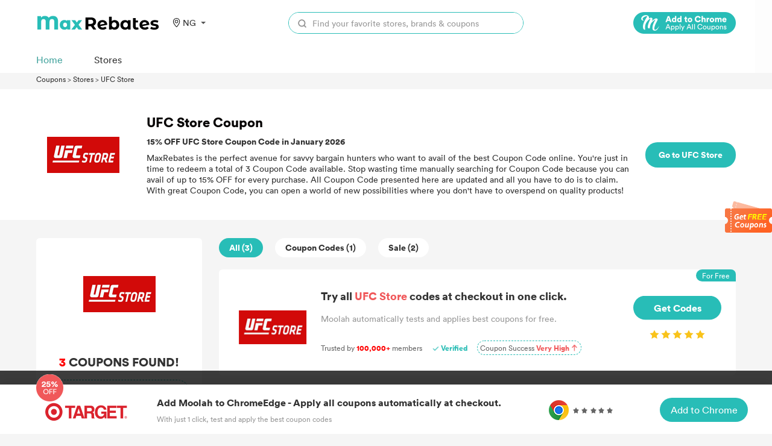

--- FILE ---
content_type: application/javascript; charset=UTF-8
request_url: https://www.maxrebates.com/gdpr-modal.min.js?version=20220914155412
body_size: 8166
content:

!(function (e, t, n) {
    'undefined' != typeof module && module.exports
      ? (module.exports = n())
      : 'function' == typeof define && define.amd
      ? define(n)
      : (t[e] = n())
  })('reqwest', this, function () {
    function succeed(e) {
      var t = protocolRe.exec(e.url)
      return (
        (t = (t && t[1]) || context.location.protocol),
        httpsRe.test(t) ? twoHundo.test(e.request.status) : !!e.request.response
      )
    }
    function handleReadyState(e, t, n) {
      return function () {
        return e._aborted
          ? n(e.request)
          : e._timedOut
          ? n(e.request, 'Request is aborted: timeout')
          : void (
              e.request &&
              4 == e.request[readyState] &&
              ((e.request.onreadystatechange = noop),
              succeed(e) ? t(e.request) : n(e.request))
            )
      }
    }
    function setHeaders(e, t) {
      var n,
        r = t.headers || {}
      r.Accept =
        r.Accept || defaultHeaders.accept[t.type] || defaultHeaders.accept['*']
      var o = 'undefined' != typeof FormData && t.data instanceof FormData
      for (n in (!t.crossOrigin &&
        !r[requestedWith] &&
        (r[requestedWith] = defaultHeaders.requestedWith),
      !r[contentType] &&
        !o &&
        (r[contentType] = t.contentType || defaultHeaders.contentType),
      r))
        r.hasOwnProperty(n) &&
          'setRequestHeader' in e &&
          e.setRequestHeader(n, r[n])
    }
    function setCredentials(e, t) {
      void 0 !== t.withCredentials &&
        void 0 !== e.withCredentials &&
        (e.withCredentials = !!t.withCredentials)
    }
    function generalCallback(e) {
      lastValue = e
    }
    function urlappend(e, t) {
      return e + (/\?/.test(e) ? '&' : '?') + t
    }
    function handleJsonp(e, t, n, r) {
      var o = uniqid++,
        i = e.jsonpCallback || 'callback',
        a = e.jsonpCallbackName || reqwest.getcallbackPrefix(o),
        s = new RegExp('((^|\\?|&)' + i + ')=([^&]+)'),
        c = r.match(s),
        l = doc.createElement('script'),
        p = 0,
        d = -1 !== navigator.userAgent.indexOf('MSIE 10.0')
      return (
        c
          ? '?' === c[3]
            ? (r = r.replace(s, '$1=' + a))
            : (a = c[3])
          : (r = urlappend(r, i + '=' + a)),
        (context[a] = generalCallback),
        (l.type = 'text/javascript'),
        (l.src = r),
        (l.async = !0),
        void 0 !== l.onreadystatechange &&
          !d &&
          (l.htmlFor = l.id = '_reqwest_' + o),
        (l.onload = l.onreadystatechange =
          function () {
            if (
              (l[readyState] &&
                'complete' !== l[readyState] &&
                'loaded' !== l[readyState]) ||
              p
            )
              return !1
            ;(l.onload = l.onreadystatechange = null),
              l.onclick && l.onclick(),
              t(lastValue),
              (lastValue = void 0),
              head.removeChild(l),
              (p = 1)
          }),
        head.appendChild(l),
        {
          abort: function () {
            ;(l.onload = l.onreadystatechange = null),
              n({}, 'Request is aborted: timeout', {}),
              (lastValue = void 0),
              head.removeChild(l),
              (p = 1)
          },
        }
      )
    }
    function getRequest(e, t) {
      var n,
        r = this.o,
        o = (r.method || 'GET').toUpperCase(),
        i = 'string' == typeof r ? r : r.url,
        a =
          !1 !== r.processData && r.data && 'string' != typeof r.data
            ? reqwest.toQueryString(r.data)
            : r.data || null,
        s = !1
      return (
        ('jsonp' == r.type || 'GET' == o) &&
          a &&
          ((i = urlappend(i, a)), (a = null)),
        'jsonp' == r.type
          ? handleJsonp(r, e, t, i)
          : ((n = (r.xhr && r.xhr(r)) || xhr(r)),
            n.open(o, i, !1 !== r.async),
            setHeaders(n, r),
            setCredentials(n, r),
            context[xDomainRequest] && n instanceof context[xDomainRequest]
              ? ((n.onload = e),
                (n.onerror = t),
                (n.onprogress = function () {}),
                (s = !0))
              : (n.onreadystatechange = handleReadyState(this, e, t)),
            r.before && r.before(n),
            s
              ? setTimeout(function () {
                  n.send(a)
                }, 200)
              : n.send(a),
            n)
      )
    }
    function Reqwest(e, t) {
      ;(this.o = e), (this.fn = t), init.apply(this, arguments)
    }
    function setType(e) {
      if (null !== e)
        return e.match('json')
          ? 'json'
          : e.match('javascript')
          ? 'js'
          : e.match('text')
          ? 'html'
          : e.match('xml')
          ? 'xml'
          : void 0
    }
    function init(o, fn) {
      function complete(e) {
        for (
          o.timeout && clearTimeout(self.timeout), self.timeout = null;
          self._completeHandlers.length > 0;
  
        )
          self._completeHandlers.shift()(e)
      }
      function success(resp) {
        var type =
          o.type || (resp && setType(resp.getResponseHeader('Content-Type')))
        resp = 'jsonp' !== type ? self.request : resp
        var filteredResponse = globalSetupOptions.dataFilter(
            resp.responseText,
            type
          ),
          r = filteredResponse
        try {
          resp.responseText = r
        } catch (e) {}
        if (r)
          switch (type) {
            case 'json':
              try {
                resp = context.JSON ? context.JSON.parse(r) : eval('(' + r + ')')
              } catch (e) {
                return error(resp, 'Could not parse JSON in response', e)
              }
              break
            case 'js':
              resp = eval(r)
              break
            case 'html':
              resp = r
              break
            case 'xml':
              resp =
                resp.responseXML &&
                resp.responseXML.parseError &&
                resp.responseXML.parseError.errorCode &&
                resp.responseXML.parseError.reason
                  ? null
                  : resp.responseXML
          }
        for (
          self._responseArgs.resp = resp,
            self._fulfilled = !0,
            fn(resp),
            self._successHandler(resp);
          self._fulfillmentHandlers.length > 0;
  
        )
          resp = self._fulfillmentHandlers.shift()(resp)
        complete(resp)
      }
      function timedOut() {
        ;(self._timedOut = !0), self.request.abort()
      }
      function error(e, t, n) {
        for (
          e = self.request,
            self._responseArgs.resp = e,
            self._responseArgs.msg = t,
            self._responseArgs.t = n,
            self._erred = !0;
          self._errorHandlers.length > 0;
  
        )
          self._errorHandlers.shift()(e, t, n)
        complete(e)
      }
      ;(this.url = 'string' == typeof o ? o : o.url),
        (this.timeout = null),
        (this._fulfilled = !1),
        (this._successHandler = function () {}),
        (this._fulfillmentHandlers = []),
        (this._errorHandlers = []),
        (this._completeHandlers = []),
        (this._erred = !1),
        (this._responseArgs = {})
      var self = this
      ;(fn = fn || function () {}),
        o.timeout &&
          (this.timeout = setTimeout(function () {
            timedOut()
          }, o.timeout)),
        o.success &&
          (this._successHandler = function () {
            o.success.apply(o, arguments)
          }),
        o.error &&
          this._errorHandlers.push(function () {
            o.error.apply(o, arguments)
          }),
        o.complete &&
          this._completeHandlers.push(function () {
            o.complete.apply(o, arguments)
          }),
        (this.request = getRequest.call(this, success, error))
    }
    function reqwest(e, t) {
      return new Reqwest(e, t)
    }
    function normalize(e) {
      return e ? e.replace(/\r?\n/g, '\r\n') : ''
    }
    function serial(e, t) {
      var n,
        r,
        o,
        i,
        a = e.name,
        s = e.tagName.toLowerCase(),
        c = function (e) {
          e &&
            !e.disabled &&
            t(
              a,
              normalize(
                e.attributes.value && e.attributes.value.specified
                  ? e.value
                  : e.text
              )
            )
        }
      if (!e.disabled && a)
        switch (s) {
          case 'input':
            ;/reset|button|image|file/i.test(e.type) ||
              ((n = /checkbox/i.test(e.type)),
              (r = /radio/i.test(e.type)),
              (o = e.value),
              ((!n && !r) || e.checked) &&
                t(a, normalize(n && '' === o ? 'on' : o)))
            break
          case 'textarea':
            t(a, normalize(e.value))
            break
          case 'select':
            if ('select-one' === e.type.toLowerCase())
              c(e.selectedIndex >= 0 ? e.options[e.selectedIndex] : null)
            else
              for (i = 0; e.length && i < e.length; i++)
                e.options[i].selected && c(e.options[i])
        }
    }
    function eachFormElement() {
      var e,
        t,
        n = this,
        r = function (e, t) {
          var r, o, i
          for (r = 0; r < t.length; r++)
            for (i = e[byTag](t[r]), o = 0; o < i.length; o++) serial(i[o], n)
        }
      for (t = 0; t < arguments.length; t++)
        (e = arguments[t]),
          /input|select|textarea/i.test(e.tagName) && serial(e, n),
          r(e, ['input', 'select', 'textarea'])
    }
    function serializeQueryString() {
      return reqwest.toQueryString(reqwest.serializeArray.apply(null, arguments))
    }
    function serializeHash() {
      var e = {}
      return (
        eachFormElement.apply(function (t, n) {
          t in e
            ? (e[t] && !isArray(e[t]) && (e[t] = [e[t]]), e[t].push(n))
            : (e[t] = n)
        }, arguments),
        e
      )
    }
    function buildParams(e, t, n, r) {
      var o,
        i,
        a,
        s = /\[\]$/
      if (isArray(t))
        for (i = 0; t && i < t.length; i++)
          (a = t[i]),
            n || s.test(e)
              ? r(e, a)
              : buildParams(
                  e + '[' + ('object' == typeof a ? i : '') + ']',
                  a,
                  n,
                  r
                )
      else if (t && '[object Object]' === t.toString())
        for (o in t) buildParams(e + '[' + o + ']', t[o], n, r)
      else r(e, t)
    }
    var context = this,
      XHR2
    if ('window' in context)
      var doc = document,
        byTag = 'getElementsByTagName',
        head = doc[byTag]('head')[0]
    else
      try {
        XHR2 = require('xhr2')
      } catch (e) {
        throw new Error(
          'Peer dependency `xhr2` required! Please npm install xhr2'
        )
      }
    var httpsRe = /^http/,
      protocolRe = /(^\w+):\/\//,
      twoHundo = /^(20\d|1223)$/,
      readyState = 'readyState',
      contentType = 'Content-Type',
      requestedWith = 'X-Requested-With',
      uniqid = 0,
      callbackPrefix = 'reqwest_' + +new Date(),
      lastValue,
      xmlHttpRequest = 'XMLHttpRequest',
      xDomainRequest = 'XDomainRequest',
      noop = function () {},
      isArray =
        'function' == typeof Array.isArray
          ? Array.isArray
          : function (e) {
              return e instanceof Array
            },
      defaultHeaders = {
        contentType: 'application/x-www-form-urlencoded',
        requestedWith: xmlHttpRequest,
        accept: {
          '*': 'text/javascript, text/html, application/xml, text/xml, */*',
          xml: 'application/xml, text/xml',
          html: 'text/html',
          text: 'text/plain',
          json: 'application/json, text/javascript',
          js: 'application/javascript, text/javascript',
        },
      },
      xhr = function (e) {
        if (!0 === e.crossOrigin) {
          var t = context[xmlHttpRequest] ? new XMLHttpRequest() : null
          if (t && 'withCredentials' in t) return t
          if (context[xDomainRequest]) return new XDomainRequest()
          throw new Error('Browser does not support cross-origin requests')
        }
        return context[xmlHttpRequest]
          ? new XMLHttpRequest()
          : XHR2
          ? new XHR2()
          : new ActiveXObject('Microsoft.XMLHTTP')
      },
      globalSetupOptions = {
        dataFilter: function (e) {
          return e
        },
      }
    return (
      (Reqwest.prototype = {
        abort: function () {
          ;(this._aborted = !0), this.request.abort()
        },
        retry: function () {
          init.call(this, this.o, this.fn)
        },
        then: function (e, t) {
          return (
            (e = e || function () {}),
            (t = t || function () {}),
            this._fulfilled
              ? (this._responseArgs.resp = e(this._responseArgs.resp))
              : this._erred
              ? t(
                  this._responseArgs.resp,
                  this._responseArgs.msg,
                  this._responseArgs.t
                )
              : (this._fulfillmentHandlers.push(e), this._errorHandlers.push(t)),
            this
          )
        },
        always: function (e) {
          return (
            this._fulfilled || this._erred
              ? e(this._responseArgs.resp)
              : this._completeHandlers.push(e),
            this
          )
        },
        fail: function (e) {
          return (
            this._erred
              ? e(
                  this._responseArgs.resp,
                  this._responseArgs.msg,
                  this._responseArgs.t
                )
              : this._errorHandlers.push(e),
            this
          )
        },
        catch: function (e) {
          return this.fail(e)
        },
      }),
      (reqwest.serializeArray = function () {
        var e = []
        return (
          eachFormElement.apply(function (t, n) {
            e.push({ name: t, value: n })
          }, arguments),
          e
        )
      }),
      (reqwest.serialize = function () {
        if (0 === arguments.length) return ''
        var e,
          t,
          n = Array.prototype.slice.call(arguments, 0)
        return (
          (e = n.pop()),
          e && e.nodeType && n.push(e) && (e = null),
          e && (e = e.type),
          (t =
            'map' == e
              ? serializeHash
              : 'array' == e
              ? reqwest.serializeArray
              : serializeQueryString),
          t.apply(null, n)
        )
      }),
      (reqwest.toQueryString = function (e, t) {
        var n,
          r,
          o = t || !1,
          i = [],
          a = encodeURIComponent,
          s = function (e, t) {
            ;(t = 'function' == typeof t ? t() : null == t ? '' : t),
              (i[i.length] = a(e) + '=' + a(t))
          }
        if (isArray(e))
          for (r = 0; e && r < e.length; r++) s(e[r].name, e[r].value)
        else for (n in e) e.hasOwnProperty(n) && buildParams(n, e[n], o, s)
        return i.join('&').replace(/%20/g, '+')
      }),
      (reqwest.getcallbackPrefix = function () {
        return callbackPrefix
      }),
      (reqwest.compat = function (e, t) {
        return (
          e &&
            (e.type && (e.method = e.type) && delete e.type,
            e.dataType && (e.type = e.dataType),
            e.jsonpCallback &&
              (e.jsonpCallbackName = e.jsonpCallback) &&
              delete e.jsonpCallback,
            e.jsonp && (e.jsonpCallback = e.jsonp)),
          new Reqwest(e, t)
        )
      }),
      (reqwest.ajaxSetup = function (e) {
        for (var t in ((e = e || {}), e)) globalSetupOptions[t] = e[t]
      }),
      reqwest
    )
  }),
    (function (e, t, n) {
      'undefined' != typeof module && module.exports
        ? (module.exports = n())
        : 'function' == typeof define && define.amd
        ? define(n)
        : (t[e] = n())
    })('GDPR', this, function () {
      return function (e) {
        function t(e) {
          var t = '',
            n = new Date()
          if ((n.setTime(n.getTime() + 31536e7), !e.data && 1 !== e.status))
            return (
              (document.cookie =
                t.toLowerCase() +
                'access=-1;domain=' +
                l.cookieDomain +
                ';expires=' +
                n.toUTCString() +
                ';path=/'),
              !1
            )
          1 === e.status
            ? (t = 'GDPR')
            : 'EU' === e.data.continent.code
            ? (t = 'GDPR')
            : 'US' == e.data.country.iso_code &&
            //   'CA' === e.data?.subdivisions[0]?.iso_code
            e.data.subdivisions[0] &&
              'CA' === e.data.subdivisions[0].iso_code
            ? (t = 'CCPA')
            : 1 == e.status && (t = 'GDPR')
          if (window.location.search === '?all=1' && !t) {
            t = 'GDPR'
          }
          var r = l.getCookieConsentData(l.acceptedRegex, t)
          if (((r = r && r.length ? parseInt(r[1]) : 0), !t))
            return (
              (document.cookie =
                t.toLowerCase() +
                'access=-1;domain=' +
                l.cookieDomain +
                ';expires=' +
                n.toUTCString() +
                ';path=/'),
              !1
            )
          var o = document.createElement('div')
          o.classList.add('gdpr'), (o.innerHTML = a(l, t))
          var i = o.querySelector('.gdpr__modal'),
            s = o.querySelector('.gdpr__consent'),
            p = o.querySelector('.gdpr__btn')
            var switchVal = t.gocashback_gdpraccess_v2 || 1;
            var checkBox = o.querySelector("#gdpr-analytical-cookie");
            checkBox.addEventListener("change",
              function(e) {
                switchVal = e.target.checked ? 1 : 0
              })
          ;(l.modal = i),
            c(i, l.modalStyle),
            c(p, l.modalStyle),
            c(s, l.btnStyle),
            2 == r && (o.querySelector('input[type=checkbox]').checked = !1),
            r > 0 && o.querySelector('#gdpr-consent').classList.add('none'),
            p.addEventListener('click', function () {
              document.getElementById('gdpr-consent').classList.toggle('none')
            }),
            s.addEventListener('click', function (e) {
              var i = document.getElementById('gdpr-consent')
              i.parentNode.removeChild(i)
              l.thirdConsent(t), l.thirdScript(t)
              var n = Array.prototype.filter.call(
                  document.getElementsByTagName('script'),
                  function (e) {
                    return e.src.indexOf('//intljs.rmtag.com') >= 0
                  }
                ),
                r = function () {
                  l.acceptCallback.call(e, l, t, switchVal)
                }
              n[0] ? (n[0].onload = r) : setTimeout(r, 1e3)
            })
          var d = o.querySelector('.gdpr__preference-wrap')
          o.querySelector('.gdpr__set').addEventListener('click', function (e) {
            'block' == d.style.display
              ? (d.style.display = 'none')
              : (d.style.display = 'block')
          }),
            document.body.appendChild(o),
            (l.initalizing = !1)
        }
        function n(e, t) {
          var n = document.cookie.match(e)
          return n && n.length
            ? ((n = n.map(function (e) {
                return e.split('access=')
              })),
              t
                ? ((t = t.toLowerCase()),
                  n.filter(function (e) {
                    return e[0] === t
                  })[0])
                : (n.sort(function (e, t) {
                    return parseInt(t[1] || 0) - parseInt(e[1] || 0)
                  }),
                  n[0] || null))
            : null
        }
        function r() {
          var e = this.getCookieConsentData(this.acceptedRegex, 'GDPR'),
            t = e && e.length ? parseInt(e[1]) : 0
          ;(window.__rmcp = [1, 2, 3, 4, 5]), 2 == t && (window.__rmcp = [])
          var n = this.getCookieConsentData(this.acceptedRegex, 'CCPA'),
            r = n && n.length ? parseInt(n[1]) : 0,
            o = new Date()
          o.setTime(o.getTime() + 31536e7),
            (window.__rmuspc = 'YY'),
            (document.cookie =
              'cnst=c1YYN;domain=' +
              this.cookieDomain +
              ';expires=' +
              o.toUTCString() +
              ';path=/'),
            2 == r &&
              ((window.__rmuspc = 'YN'),
              (document.cookie =
                'cnst=c1YNN;domain=' +
                this.cookieDomain +
                ';expires=' +
                o.toUTCString() +
                ';path=/'))
        }
        function o(e) {
          return 'CCPA' === e ? 'Privacy Notice' : 'Privacy Policy'
        }
        function i(e) {
          return 'CCPA' === e
            ? 'We use our own 3rd party cookies on site to improve your experience for analytics, personalized advertiser, and other commercial purposes. <span>For more information please see our {$policyHTML}. </span>'
            : 'We use cookies to collect and analyze information on site performance and usage, and to enhance and customize content and advertisements. According to GDPR, allowed us to view order references of the user. By clicking accept, you accept our {$policyHTML} and the use of cookie. '
        }
        function a(e, t) {
          var n = (
            'string' == typeof e.consentText ? e.consentText : e.consentText(t)
          ).replace(
            '{$policyHTML}',
            e.policyHTML
              .replace('{$policyLink}', e.policyLink)
              .replace(
                '{$policyText}',
                'string' == typeof e.policyText ? e.policyText : e.policyText(t)
              )
          )
          return (
            '<style>' +
            p +
            '</style><div class="gdpr__btn none"></div><div id="gdpr-consent" class="gdpr"><div class="gdpr__modal"><div class="gdpr__preference-wrap"><h2>Manage Cookie Preferences</h2><p>Essential Cookies are necessary for this site to function properly, authenticating logins, for instance. You can only disable essential cookies via browser settings. </p><div class="gdpr__analytical-wrap"><div class="text-wrap"><strong>Analytical Cookies</strong> provide information about how this site is being used so we can improve the user experience. Data captured is aggregated and anonymized.</div><input type="checkbox" id="gdpr-analytical-cookie" name="gdpr-analytical-cookie" checked /><label for="gdpr-analytical-cookie"></label></div></div><div class="gdpr__content">' +
            n +
            '</div><button class="gdpr__consent">' +
            e.acceptText +
            '</button><button class="gdpr__set">Cookie Preferences</button></div></div>'
          )
        }
        function s(e, t) {
          var n = 1,
            r = e.modal.querySelector('input[type=checkbox]')
          r.checked || (n += 1)
          var o = new Date()
          o.setTime(o.getTime() + 31536e7),
            (document.cookie =
              t.toLowerCase() +
              'access=' +
              n +
              ';domain=' +
              e.cookieDomain +
              ';expires=' +
              o.toUTCString() +
              ';path=/')
        }
        function c(e, t) {
          if ('string' == typeof t) e.setAttribute('style', t)
          else if ('object' == typeof t)
            for (var n in t) e.style[n] && (e.style[n] = t[n])
        }
        e = e || {}
        var l = this,
          p =
            ".gdpr__btn{position:fixed;top:690px;left:0;padding:7px 12px;height:26px;width:26px;background-color:#454553;background-position:center;background-size:2px 12px;background-repeat:no-repeat;border-radius:0 2px 2px 0;box-sizing:border-box;cursor:pointer;z-index:99998}@media screen and (max-width:1440px){.gdpr__btn{top:412px}}.none{display:none}.gdpr__modal{font-family:Avenir Next,Calibri,SF Pro Text,PingFang SC,Hiragino Sans GB,Noto Sans CJK SC,Microsoft YaHei,WenQuanYi Micro Hei,Helvetica Neue,Helvetica,Arial,sans-serif !important;position:fixed;bottom:0;left:50%;transform:translateX(-50%);width:100%;padding:24px calc((100% - 1200px) / 2) 18px;z-index:99999;box-sizing:border-box;background-color:rgba(0,0,0,0.76);border-radius:0;color:#fff;display:-ms-flex;display:-webkit-flex;display:flex;-webkit-flex-wrap:wrap;flex-wrap:wrap;justify-content:space-between;-ms-justify-content:space-between;-webkit-justify-content:space-between;align-items:center;-ms-align-items:center;-webkit-align-items:center}.gdpr__content{order:1;flex:auto;width:650px;color:#fff;font-size:14px;font-weight:500;margin-right:50px;line-height:1.5;word-break:keep-all}.gdpr__content span{display:block;font-size:14px;font-weight:normal;margin-top:8px;color:#CBCBCB;}.gdpr__content a{color:#CBCBCB !important;text-decoration:underline!important;color:#fff}.gdpr__content a:hover{opacity:.8}button.gdpr__consent,button.gdpr__set{font-weight:500;font-family:Avenir Next,Calibri,SF Pro Text,PingFang SC,Hiragino Sans GB,Noto Sans CJK SC,Microsoft YaHei,WenQuanYi Micro Hei,Helvetica Neue,Helvetica,Arial,sans-serif !important;order:1;flex:none;outline:0;padding:0;border:1px solid #fff;font-size:18px;line-height:36px;text-align:center;border-radius:0;cursor:pointer}button.gdpr__consent{width:112px;color:#454553;background-color:#fff}button.gdpr__set{margin-left:19px;color:#fff;background-color:transparent;padding:0 12px}button.gdpr__consent:hover,button.gdpr__set:hover{opacity:.8}.gdpr__preference-wrap{position:relative;order:1;display:none;margin:0 0 20px;padding:0 0 20px;width:100%;border-bottom:1px solid #979797;border-radius:0px;}.gdpr__preference-wrap h2{padding:0;font-size:16px;font-weight:500}.gdpr__preference-wrap p{margin:8px auto 0;padding:0;color:#fff;font-size:14px}.gdpr__analytical-wrap{display:-ms-flex;display:-webkit-flex;display:flex;justify-content:space-between;-ms-justify-content:space-between;-webkit-justify-content:space-between;align-items:center;-ms-align-items:center;-webkit-align-items:center;font-size:12px;line-height:1.5;overflow:hidden}.gdpr__analytical-wrap strong{font-weight:500}.gdpr__analytical-wrap .text-wrap{margin-right:12px}.gdpr__analytical-wrap input[type=checkbox]{display:none}.gdpr__analytical-wrap input[type=checkbox]+label{position:absolute;right:0;bottom:12px;flex:none;display:block;width:79px;border:1px solid #fff;overflow:hidden;color:#fff;border-radius:25px;cursor:pointer}.gdpr__analytical-wrap input[type=checkbox]+label::after,.gdpr__analytical-wrap input[type=checkbox]+label::before{content:'';float:left;display:block;width:40px;font-size:12px;line-height:1.5;text-align:center;border-radius:9px;opacity:.7}.gdpr__analytical-wrap input[type=checkbox]+label::after{background-color:#fff;height:20px;border-radius:25px;width:32px;margin:2px}.gdpr__analytical-wrap input[type=checkbox]+label::before{content:'Off';line-height:24px;float:right;margin-right:12px;font-size:16px;width:fit-content;font-weight:500;}.gdpr__analytical-wrap input[type=checkbox]:checked+label::after,.gdpr__analytical-wrap input[type=checkbox]:checked+label::before{opacity:1}.gdpr__analytical-wrap input[type=checkbox]:checked+label::before{content:'On';font-size:16px;line-height:24px;float:left;font-weight:normal;margin-left:12px;width:fit-content;margin-right:0;font-weight:500;}.gdpr__analytical-wrap input[type=checkbox]:checked+label::after{float:right}.gdpr__mask{position:fixed;top:0;right:0;bottom:0;left:0;background:rgba(0,0,0,.2);z-index:99998}@media screen and (max-width:1200px){.gdpr__mask{background:rgba(0,0,0,0.76)}.gdpr__modal{left:0;right:unset;bottom:0;width:100%;padding:28px 16px 20px;font-size:0;transform:none;background-color:white;}.gdpr__preference-wrap{color:#000;border-color:#ddd;}.gdpr__preference-wrap p{color:#cbcbcb;margin-top:20px;}.gdpr__analytical-wrap{font-size:14px;color:#cbcbcb;margin-top:12px;}.gdpr__analytical-wrap strong{font-weight:normal;}.gdpr__analytical-wrap .text-wrap{margin-right:0;}.gdpr__analytical-wrap input[type=checkbox]+label{top:-3px;bottom:unset;border-color:#454553;width:74px;}.gdpr__analytical-wrap input[type=checkbox]:checked+label::before{line-height:26px;margin-left:10px;color:#454553;width:auto;}.gdpr__analytical-wrap input[type=checkbox]+label::before{width:auto;color:#454553;line-height:26px;}.gdpr__analytical-wrap input[type=checkbox]+label::after{width:32px;background-color:#454553;height:22px;}.gdpr__content{order:1;width:100%;margin-bottom:16px;font-size:14px;font-weight:500;margin-right:0;color:#454553;}.gdpr__content span,.gdpr__content a{color:#cbcbcb !important;}button.gdpr__consent{order:4 !important;color:#fff;background-color:#454553;}button.gdpr__set{color:#454553;border:1px solid #454553;margin-left:0;}button.gdpr__consent,button.gdpr__set{order:3;display:inline-block;flex:unset;width:47.5%;font-size:14px}}@media screen and (max-width:320px){button.gdpr__consent,button.gdpr__set{font-size:13px}}"
        ;(this.initalizing = !0),
          (this.api = e.api || 'https://tools.55haitao.com/ip/query'),
          (this.consentText = e.consentText || i),
          (this.policyHTML =
            e.policyHTML ||
            '<a href="{$policyLink}" target="_blank">{$policyText}</a>'),
          (this.policyLink = e.policyLink || '/help-6.html'),
          (this.policyText = e.policyText || o),
          (this.acceptText = e.acceptText || 'Accept'),
          (this.acceptCallback = e.acceptCallback || s),
          (this.acceptedRegex = e.acceptedRegex || /(gdpr|ccpa)access=(-?\d+)/g),
          (this.cookieDomain = e.cookieDomain || location.host),
          (this.modalStyle = e.modalStyle || {}),
          (this.btnStyle = e.btnStyle || {}),
          (this.checkedGDPR = e.checkedGDPR || !1),
          (this.thirdScript = e.thirdScript || function () {}),
          (this.getCookieConsentData = e.getCookieConsentData || n),
          (this.gocashback_gdpraccess_v2 = e.gocashback_gdpraccess_v2 || 1),
          (this.thirdConsent = e.thirdConsent || r)
        var d = this.getCookieConsentData(this.acceptedRegex),
          u = d && d.length ? parseInt(d[1]) : 0
        d && u >= 1 && (this.thirdConsent(), this.thirdScript()),
          !this.checkedGDPR
            ? t({ status: 1 })
            : reqwest({ url: this.api }).then(t, function (e, t) {
                console.error(t, e)
              })
      }
    })